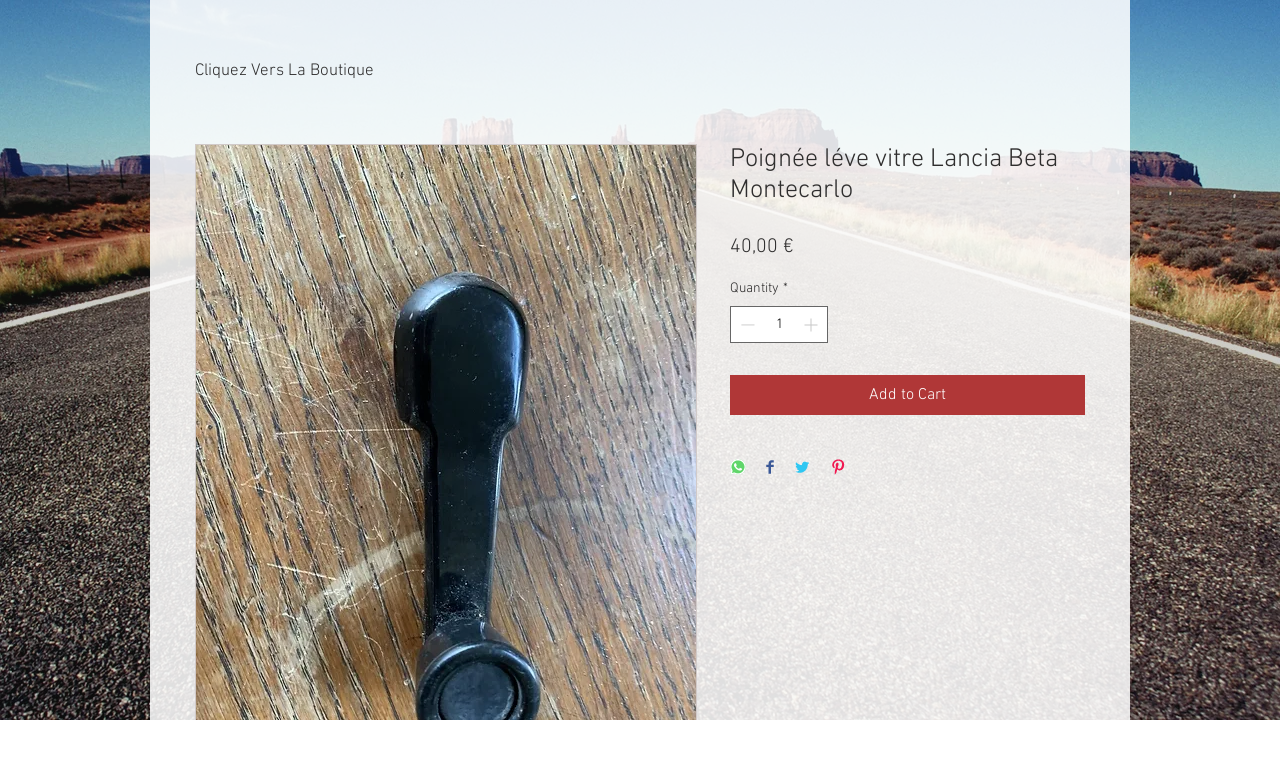

--- FILE ---
content_type: application/javascript
request_url: https://static.parastorage.com/services/wix-perf-measure/1.1095.0/wix-perf-measure.umd.min.js
body_size: 10723
content:
!function(e,t){"object"==typeof exports&&"object"==typeof module?module.exports=t():"function"==typeof define&&define.amd?define("wix-perf-measure",[],t):"object"==typeof exports?exports["wix-perf-measure"]=t():e["wix-perf-measure"]=t()}("undefined"!=typeof self?self:this,(function(){return function(){var e={158:function(e){var t,n,r=e.exports={};function o(){throw new Error("setTimeout has not been defined")}function i(){throw new Error("clearTimeout has not been defined")}function c(e){if(t===setTimeout)return setTimeout(e,0);if((t===o||!t)&&setTimeout)return t=setTimeout,setTimeout(e,0);try{return t(e,0)}catch(n){try{return t.call(null,e,0)}catch(n){return t.call(this,e,0)}}}!function(){try{t="function"==typeof setTimeout?setTimeout:o}catch(e){t=o}try{n="function"==typeof clearTimeout?clearTimeout:i}catch(e){n=i}}();var s,a=[],u=!1,l=-1;function d(){u&&s&&(u=!1,s.length?a=s.concat(a):l=-1,a.length&&f())}function f(){if(!u){var e=c(d);u=!0;for(var t=a.length;t;){for(s=a,a=[];++l<t;)s&&s[l].run();l=-1,t=a.length}s=null,u=!1,function(e){if(n===clearTimeout)return clearTimeout(e);if((n===i||!n)&&clearTimeout)return n=clearTimeout,clearTimeout(e);try{return n(e)}catch(t){try{return n.call(null,e)}catch(t){return n.call(this,e)}}}(e)}}function p(e,t){this.fun=e,this.array=t}function m(){}r.nextTick=function(e){var t=new Array(arguments.length-1);if(arguments.length>1)for(var n=1;n<arguments.length;n++)t[n-1]=arguments[n];a.push(new p(e,t)),1!==a.length||u||c(f)},p.prototype.run=function(){this.fun.apply(null,this.array)},r.title="browser",r.browser=!0,r.env={},r.argv=[],r.version="",r.versions={},r.on=m,r.addListener=m,r.once=m,r.off=m,r.removeListener=m,r.removeAllListeners=m,r.emit=m,r.prependListener=m,r.prependOnceListener=m,r.listeners=function(e){return[]},r.binding=function(e){throw new Error("process.binding is not supported")},r.cwd=function(){return"/"},r.chdir=function(e){throw new Error("process.chdir is not supported")},r.umask=function(){return 0}}},t={};function n(r){var o=t[r];if(void 0!==o)return o.exports;var i=t[r]={exports:{}};return e[r](i,i.exports,n),i.exports}n.r=function(e){"undefined"!=typeof Symbol&&Symbol.toStringTag&&Object.defineProperty(e,Symbol.toStringTag,{value:"Module"}),Object.defineProperty(e,"__esModule",{value:!0})};var r={};return function(){"use strict";n.r(r);const e=1e4,t=10,o=1e4,i="\u23f1",c={capture:!0,passive:!0},s={...c,once:!0};function a(e,t,n,r){void 0===r&&(r=!0),e.addEventListener(t,n,r?s:c)}function u(e,t,n,r){void 0===r&&(r=!0),e.removeEventListener(t,n,r?s:c)}const l=p((e=>"loading"!==e),"DOMContentLoaded"),d=p((e=>"complete"===e),"load"),f=p((()=>!1),"pagehide",!1);function p(e,t,n){let r;return void 0===n&&(n=!0),o=>(r||(r=function(e,t,n,r){return new Promise((o=>{if(t(e.document.readyState))o({startTime:0});else{const t=e=>o({startTime:e.timeStamp});a(e,n,r?e=>setTimeout((()=>t(e)),0):t)}}))}(o,e,t,n)),r)}function m(e,t,n,r){void 0===r&&(r=e),r.dispatchEvent(new e.CustomEvent(t,{detail:n}))}const v="visibility",h="visibilitychange";function y(e){let[t]=e;return new Promise((e=>{if(g(t))return n(h,0);function n(t,n){e({entryType:v,type:t,startTime:n})}a(t,h,(function e(r){let{timeStamp:o}=r;g(t)&&(u(document,h,e,!1),n(h,o))}),!1),f(t).then((e=>{let{startTime:t}=e;return n("pagehide",t)}))}))}function g(e){let{document:t}=e;const{visibilityState:n}=t;return void 0===n?t.hidden:"hidden"===n}function T(){}function w(e){return()=>Promise.reject(e)}function b(e){return t=>typeof t===e}const E=b("undefined"),S=b("number"),P=b("boolean");b("string");function L(e){return e&&e.replace(/\?.*$/,"")}function x(e,t){var n;return null==e.getEntriesByType||null==(n=e.getEntriesByType(t))?void 0:n[0]}function I(e,t,n){return()=>{const r=e.indexOf(t);r>-1&&(e.splice(r,1),0===e.length&&n())}}function C(e){return()=>null==e?void 0:e.disconnect()}function R(e,t){var n;return t||(null==(n=k(e,"*[id]"))?void 0:n.id)}function M(e){return k(e,"h1,h2,h3,h4,h5,h6,p,picture,wix-image,wow-image,article,section")||e}function k(e,t){return null==e?void 0:e.closest(t)}function D(e,t,n){E(n)||(e[t]=/^is/.test(t)?!!n:n)}function O(e){return Promise.allSettled(e).then((e=>e.filter((e=>{let{status:t}=e;return"fulfilled"===t})).map((e=>e.value))))}function j(e){for(var t=arguments.length,n=new Array(t>1?t-1:0),r=1;r<t;r++)n[r-1]=arguments[r];return new Promise((t=>{O(n).then((n=>{const r=n.reduce(((e,t)=>Object.assign(e,t)),{});r.entryType=e,t(r)}))}))}function N(e){var t;return e.wixBiSession||(null==(t=e.bi)?void 0:t.wixBiSession)}const _={__proto__:{load:function(e,t){let{dataset:n,src:r}=t;if(Object.entries(_).map((e=>{let[t,r]=e;return[n[t],t,r]})).filter((e=>{let[t]=e;return!E(t)})).forEach((e=>{let[t,n,r]=e;if(P(r))t=!0;else if(S(r)){const e=Number(t);t=Number.isNaN(e)?r:e}_[n]=t})),r){_.src=r;const e=/\d+\.\d+\.\d+/.exec(r);e&&(_.version=e[0])}!_.clientType&&N(e)&&(_.clientType="ugc")}},newClsMethod:!0,resourceDebounce:2e3,taskDelta:300,longTask:60,eventDelta:500,ttiDurationInc:2e3,ignoreResources:"cdn_detect,-analytics,perf-measure",label:B("Performance"),clientType:"",fcpPolyfill:"wixFirstPaint",fcpPolyfillId:"wix-first-paint",pageEvent:B("Page"),clsEvent:B("Cls"),storagePrefix:"wix-perf-measure",sessionDelta:!1,noMeasure:!1,log:!1};function B(e){return"wix"+e+"Measurements"}var A=_;const z={analytics:!0,entryType:!0,clientType:!0,version:!0,cores:!0,memory:!0,effectiveType:!0,rtt:!0,download:!0,saveData:!0,url:!0,dns:!0,tcp:!0,ssl:!0,ttfb:!0,redirect:!0,fetchStart:!0,response:!0,navigationType:!0,protocol:!0,pageCaching:!0,_brandId:!0,viewerName:!0,v:!0,dc:!0,microPop:!0,cdn:!0,msid:!0,pageId:!0,fp:!0,fcp:!0,tti:!0,tbt:!0,lcpOld:!0,lcp:!0,lcpSize:!0,closestId:!0,lcpTag:!0,lcpResourceType:!0,lcpFontClass:!0,lcpInLightbox:!0,cls:!0,countCls:!0,clsId:!0,clsTag:!0,clsOld:!0,ttlb:!0,dcl:!0,transferSize:!0,decodedBodySize:!0,isSsr:!0,ssrDuration:!0,ssrTimestamp:!0,startTime:!0,duration:!0,delay:!0,action:!0,type:!0,pn:!0,count:!0,simLH6:!0,isMobile:!0,maybeBot:!0,btype:!0,numOfResponsivenessEvents:!0,worstLatency:!0,actions:!0,elementType:!0,worstLatencyByEntry:!0,compId:!0,loadState:!0,countScripts:!0,cssResourcesFonts:!0};function F(e,t){const n=/^https?:\/\/(?:www\.)?(.*)/.exec(e),r=n?n[1]:e;return q(t)?r:L(r)}function q(e){var t;let{consentPolicyManager:n}=e;return!(null==n||null==(t=n.getCurrentConsentPolicy())||null==(t=t.policy)||!t.analytics)}const H="navigation-start",U={COUNT:10,DELAY:100};const V="navigation-finish",W=13,X=333,Z="browser",$="eTag",Y="maybe";function G(e){let[,t]=e;return d(window).then((()=>{const{timing:e}=t,{navigationStart:n,domContentLoadedEventEnd:r,loadEventEnd:o}=e;let{responseEnd:i}=e;i>=n||(i=e.domInteractive||e.domContentLoadedEventStart);const c=x(t,"navigation"),s=function(e){if(e){const{requestStart:t,responseStart:n,responseEnd:r,transferSize:o,encodedBodySize:i}=e;if(S(o)){if(0===o)return Z;if(o<i)return $}else{if(n-t<W)return Z;if(r-n<W)return Y+" "+$}if(r-n<X)return Y+" CDN"}}(c);return{entryType:V,duration:o-n,ttlb:i-n,dcl:r-n,...c&&{transferSize:c.transferSize,decodedBodySize:c.decodedBodySize},...s&&{pageCaching:s}}}))}const J="wix-start";function K(e,t,n){t=A.storagePrefix+"-"+t;try{const{localStorage:r}=e;if(n&&q(e))return n(r,t);r.removeItem(t)}catch(e){}}const Q="wix-finish",ee=["microPop","is_rollout","is_platform_loaded","maybeBot","isjp"],te={is_rollout:"isRollout",is_platform_loaded:"isPlatformLoaded",isjp:"maybeBot"},ne="timestamp";function re(e,t){const n=e[0];return O([n.fetchDynamicModel||Promise.resolve({}),t,l(n)]).then((e=>{var t,o;let[{visitorId:i}]=e;const c=N(n);if(!c)throw Q;const s=!n.clientSideRender,{btype:u}=c,l=n.commonConfig||(null==(t=n.viewerModel)?void 0:t.siteFeaturesConfigs.commonConfig),{bsi:d}=l,f={entryType:Q,isSsr:s,isWelcome:!!n.requestCloseWelcomeScreen,url:n.location.href,...i&&{visitorId:i},...u&&{btype:u},...d&&{bsi:d}};if(D(f,"pageId",(null==(o=n.rendererModel)?void 0:o.landingPageId)||n.firstPageId),s){const{ssrInfo:e={}}=n;D(f,"ssrDuration",e.renderBodyTime||e.timeSpentInSSR),D(f,"ssrTimestamp",e.renderTimeStamp)}return ee.forEach((e=>D(f,te[e]||e,c[e]))),function(e){if(!A.sessionDelta)return void function(e,t){K(e,t)}(n,ne);const t=function(e,t){return K(e,t,((e,t)=>e.getItem(t)))}(n,ne),o=r(),i=o-t;i>0&&i<o&&(e.sessionDelta=i);a(n.document,"consentPolicyChanged",r,!1)}(f),f}));function r(){const e=Date.now();return function(e,t,n){K(e,t,((e,t)=>e.setItem(t,n)))}(n,ne,e),e}}function oe(e,t,n,r,o){if(void 0===n&&(n=T),void 0===r&&(r=!0),!e)return;const{supportedEntryTypes:i}=e;if(!i||!i.includes(t))return;const c=new e(((e,t)=>n(e.getEntries(),t)));try{c.observe({type:t,buffered:r,...o})}catch(e){c.observe({entryTypes:[t]})}return c}const ie=e=>{let{initiatorType:t,name:n}=e;return"script"===t||"link"===t&&/\.js$/.test(n)},ce=e=>{let{initiatorType:t}=e;return"fetch"===t||"xmlhttprequest"===t},se=e=>{let{initiatorType:t,name:n}=e;return"img"===t||"image"===t||"css"===t&&/\.(?:jpe?g|png|webp|gif)/i.test(n)},ae=e=>{let{initiatorType:t,name:n}=e;return"css"===t&&n.includes("font")||/\.(?:woff2?|ttf|eot)/i.test(n)};let ue;const le=[];function de(e,t,n){if(1===le.push(t)){const t=A.ignoreResources.split(",");ue=oe(e,"resource",(e=>{(e=e.filter((e=>{let{name:n}=e;return!t.some((e=>n.includes(e)))}))).length&&le.forEach((t=>t(e)))}),n)}return{observer:ue,finish:I(le,t,C(ue))}}const fe=1e6,{min:pe,max:me}=Math,ve=e=>e.includes("fonts.gstatic")||e.includes("fonts.googleapis");function he(e,t,n){let[,,r,o,i]=e,{filter:c,tag:s=!0,debounce:a=A.resourceDebounce}=void 0===n?{}:n;const u=new Promise(((e,t)=>{const n=[];let s=o(d,a);const{observer:u,finish:l}=de(r,(e=>{c&&(e=e.filter(c)),e.length&&(n.push(...e),i(s),s=o(d,a))}),!0);function d(){if(!u)return t();const r=null==u.takeRecords?void 0:u.takeRecords();r&&n.push(...r),l(),e(n)}})).then((e=>{const n=e,r=n.length;if(!r)throw t;let o=[];"fonts"===t&&(o=n.filter((e=>ve(e.name))).map((e=>e.name)));const{tbd:i,firstResponse:c,lastResponse:s}=n.reduce(((e,t)=>{let{transferSize:n,responseStart:r,responseEnd:o}=t;return{tbd:e.tbd+n,firstResponse:r>0&&r<e.firstResponse?r:e.firstResponse,lastResponse:me(e.lastResponse,o)}}),{tbd:0,firstResponse:fe,lastResponse:0}),a=n.filter((e=>{let{requestStart:t}=e;return S(t)})).map((e=>{let{requestStart:t,responseStart:n}=e;return n-t})).sort(),{length:u}=a,l=u>>1,d=pe(c,s),f={count:r,startTime:d,duration:s-d,mttfb:u%2?a[l]:(a[l-1]+a[l])/2,attfb:a.reduce(((e,t)=>e+t),0)/u,cssResources:o.join(",")};return Number.isNaN(i)||(f.tbd=i),f})).catch((()=>({count:0})));return s?u.then((function(e){const n=function(e){return e[0].toUpperCase()+e.slice(1)}(t);return Object.entries(e).reduce(((e,t)=>{let[r,o]=t;return e[r+n]=o,e}),{})})):u}function ye(e,t,n,r){let o;const i=new Promise(((i,c)=>{o=oe(e,t,(e=>n(e,(e=>{o&&o.disconnect&&o.disconnect(),i(e)}))),r),o||c(t)}));return i.takeRecords=()=>{var e;return null==(e=o)||null==e.takeRecords?void 0:e.takeRecords()},i}const ge="paint",Te="fcp",we={"first-paint":"fp","first-contentful-paint":Te};function be(e){let[t,,n]=e;const r={entryType:"initial-"+ge};return ye(n,ge,((e,t)=>{e.reduce(((e,t)=>{let{name:n,startTime:o}=t;return n=we[n]||n,r[n]=o,e||n===Te}),!1)&&t(r)})).catch((()=>function(e,t){return new Promise(((n,r)=>{const{fcpPolyfill:o,fcpPolyfillId:i}=A;function c(){const r=e[o];n({entryType:t,fp:r,fcp:r})}o in e?c():(a(e,o,c),l(e).then((()=>{e.document.getElementById(i)||r(t)})))}))}(t,r.entryType)))}const Ee="interactive",{max:Se,min:Pe}=Math;function Le(e,t,n){const[r,,o,i,c]=e,{resourceDebounce:s,taskDelta:a,ttiDurationInc:u}=A;return t.then((t=>new Promise((u=>{let d=t,f=!0,p=0;const m=[],v=function(e,t){let[{requestAnimationFrame:n,cancelAnimationFrame:r},o,i]=e;const c=oe(i,"longtask",t,!1);if(c)return C(c);let s=o.now();const{longTask:a}=A;let u=n((function e(r){const o=r-s;o>=a&&t([{startTime:s,duration:o}]),s=r,u=n(e)}));return()=>r(u)}(e,(e=>{m.push(...e),f=!1,c(p),p=i((()=>{f=!0,E()}),a)})),h=l(r);let y=!1,g=i(b,s);const{finish:w}=de(o,(e=>{e=e.filter((e=>ce(e)||ie(e))),e.length&&(y=!1,d=e.reduce(((e,t)=>{let{startTime:n,duration:r}=t;return Se(e,n+r)}),d),h.then((e=>{let{startTime:t}=e;d=Se(t,d),c(g),g=i(b,s)})))}),!1);function b(){y=!0,E()}function E(){f&&y&&S(1e6)}function S(e){v(),w(),u([m,t,d,e])}null==n||n.then((e=>{let{startTime:t,delay:n}=e;return S(t+n)}),T)})))).then((e=>{let[t,n,o,i]=e;const c=function(e,t,n,r){t===n&&(n+=u);let o=e.findIndex((e=>{let{startTime:t,duration:r}=e;if(t>n+a)return!0;n=Se(n,t+r)}));-1===o&&(o=e.length);const i=o>0?(c=e[o-1],c.startTime+c.duration):0;var c;return Se(Pe(i,r),t)}(t,n,o,i),{document:s,innerHeight:l}=r,d=function(e,t){let n=0;for(let r=0;r<e.length;++r){const{startTime:o,duration:i}=e[r];if(o>t)break;n+=Se(i-50,0)}return n}(t,c),f={tti:c,tbt:d,iframes:s.querySelectorAll("iframe").length},p=Se(s.body.offsetHeight,l);return p>0&&(f.screens=s.body.scrollHeight/p),f})).catch(w(Ee))}var xe=-1,Ie=function(e){addEventListener("pageshow",(function(t){t.persisted&&(xe=t.timeStamp,e(t))}),!0)},Ce=function(){return window.performance&&performance.getEntriesByType&&performance.getEntriesByType("navigation")[0]},Re=function(){var e=Ce();return e&&e.activationStart||0},Me=function(e,t){var n=Ce(),r="navigate";return xe>=0?r="back-forward-cache":n&&(document.prerendering||Re()>0?r="prerender":document.wasDiscarded?r="restore":n.type&&(r=n.type.replace(/_/g,"-"))),{name:e,value:void 0===t?-1:t,rating:"good",delta:0,entries:[],id:"v3-".concat(Date.now(),"-").concat(Math.floor(8999999999999*Math.random())+1e12),navigationType:r}},ke=function(e,t,n){try{if(PerformanceObserver.supportedEntryTypes.includes(e)){var r=new PerformanceObserver((function(e){Promise.resolve().then((function(){t(e.getEntries())}))}));return r.observe(Object.assign({type:e,buffered:!0},n||{})),r}}catch(e){}},De=function(e,t,n,r){var o,i;return function(c){t.value>=0&&(c||r)&&((i=t.value-(o||0))||void 0===o)&&(o=t.value,t.delta=i,t.rating=function(e,t){return e>t[1]?"poor":e>t[0]?"needs-improvement":"good"}(t.value,n),e(t))}},Oe=function(e){requestAnimationFrame((function(){return requestAnimationFrame((function(){return e()}))}))},je=function(e){var t=function(t){"pagehide"!==t.type&&"hidden"!==document.visibilityState||e(t)};addEventListener("visibilitychange",t,!0),addEventListener("pagehide",t,!0)},Ne=function(e){var t=!1;return function(n){t||(e(n),t=!0)}},_e=-1,Be=function(){return"hidden"!==document.visibilityState||document.prerendering?1/0:0},Ae=function(e){"hidden"===document.visibilityState&&_e>-1&&(_e="visibilitychange"===e.type?e.timeStamp:0,Fe())},ze=function(){addEventListener("visibilitychange",Ae,!0),addEventListener("prerenderingchange",Ae,!0)},Fe=function(){removeEventListener("visibilitychange",Ae,!0),removeEventListener("prerenderingchange",Ae,!0)},qe=function(){return _e<0&&(_e=Be(),ze(),Ie((function(){setTimeout((function(){_e=Be(),ze()}),0)}))),{get firstHiddenTime(){return _e}}},He=function(e){document.prerendering?addEventListener("prerenderingchange",(function(){return e()}),!0):e()},Ue=(new Date,[2500,4e3]),Ve={},We=function(e,t){t=t||{},He((function(){var n,r=qe(),o=Me("LCP"),i=function(e){var t=e[e.length-1];t&&t.startTime<r.firstHiddenTime&&(o.value=Math.max(t.startTime-Re(),0),o.entries=[t],n())},c=ke("largest-contentful-paint",i);if(c){n=De(e,o,Ue,t.reportAllChanges);var s=Ne((function(){Ve[o.id]||(i(c.takeRecords()),c.disconnect(),Ve[o.id]=!0,n(!0))}));["keydown","click"].forEach((function(e){addEventListener(e,(function(){return setTimeout(s,0)}),!0)})),je(s),Ie((function(r){o=Me("LCP"),n=De(e,o,Ue,t.reportAllChanges),Oe((function(){o.value=performance.now()-r.timeStamp,Ve[o.id]=!0,n(!0)}))}))}}))};const Xe="largest-contentful-paint";function Ze(e){return e?Promise.resolve(function(e){var t;const{startTime:n,size:r,url:o,element:i,id:c}=e,s=M(i),a=null==s?void 0:s.tagName,u=function(e){if(e)for(const t of e.classList){const e=/^font_\d$/.exec(t);if(e)return e[0]}}(s),l=R(i,c),d=/\.(jpe?g|png|gif|svg|webp)/i.exec(o),f=(null==d||null==(t=d[1])?void 0:t.toLowerCase().replace("jpeg","jpg"))||"other";return{entryType:Xe,lcp:n,lcpSize:r,...l&&{closestId:l},...a&&{lcpTag:a},...o&&{lcpResourceType:f},...u&&{lcpFontClass:u},lcpInLightbox:$e(i)}}(e)):Promise.reject(Xe)}function $e(e){return null!==k(e,"#POPUPS_ROOT")}const Ye="layout-shift",Ge={MAX_SIZE:200,MAX_INTERVAL:100},Je={MAX_SIZE:1e7,MAX_INTERVAL:1e7};function Ke(t,n){let[,,r]=t;const o=function(e,t){const n=oe(e,t);if(n){const e=null==n.takeRecords?void 0:n.takeRecords();return n.disconnect(),e}}(r,Ye);if(!o)return;const i=A.newClsMethod?Ge:Je;let c=0;const[s,a,u]=o.filter((e=>{let{hadRecentInput:t}=e;return!t})).map((e=>{let{sources:t=[],value:n,startTime:r}=e;c+=n;const[o]=t.reduce(((e,t)=>{let{node:n,currentRect:{width:r,height:o}}=t;const i=r*o;return i<e[1]?e:[n,i]}),[null,-1]);return[n,o,r]})).reduce(((e,t)=>{const[n]=e.slice(-1);if(n){const[,,r]=t,[o]=n;if(r-o[2]<i.MAX_SIZE){const[o]=n.slice(-1);if(r-o[2]<i.MAX_INTERVAL)return n.push(t),e}}return e.push([t]),e}),[]).reduce(((e,t)=>{const n=t.reduce(((e,t)=>{let[n]=t;return e+n}),0);if(n<=e[0])return e;const r=t.filter((e=>{let[,t]=e;return t})).reduce(((e,t)=>{let[n,r]=t;return e.set(r,n+(e.get(r)||0)),e}),new Map);return[n,t.length,r]}),[0,0]),l={cls:s*e,countCls:a,clsOld:c*e};if(u){const e=[];for(const t of u.entries())e.push(t);if(e.length){var d;e.sort(((e,t)=>t[1]-e[1]));let t=e[0][0];(null==(d=t)?void 0:d.nodeType)!==Node.ELEMENT_NODE&&(t=t.parentElement),n&&t&&(l.element=M(t));const r=R(t);r&&(l.clsId=r);const{tagName:o}=t;o&&(l.clsTag=o)}}return l}const Qe=["pointerdown","click","mousedown","keydown","touchstart"];function et(e,t,n){let[r,o]=e;void 0===n&&(n=Qe);let i=0;return n.forEach((e=>a(r,e,c,!1))),()=>{n.forEach((e=>u(r,e,c,!1)))};function c(e){let{type:t,timeStamp:n,cancelable:i}=e;if(!i)return;const c=o.now(),l=n>1e12?Date.now():c,d=Math.max(l-n,0),f=c-d;t===Qe[0]?function(e,t,n){function o(){s(e,t,n),i()}function i(){u(r,"pointerup",o,!1),u(r,"pointercancel",i,!1)}a(r,"pointerup",o,!1),a(r,"pointercancel",i,!1)}(t,f,d):s(t,f,d)}function s(e,n,r){const o=n+r;o-i<A.eventDelta||(i=o,t(e,n,r))}}const tt="first-input";function nt(e){const[,,t,n]=e;return ye(t,tt,((e,t)=>{const{name:r,startTime:o,processingStart:i,duration:c,target:s}=e[0],a={entryType:tt,action:r,startTime:o,delay:i-o,duration:c},u=R(s);u&&(a.closestId=u),n((()=>t(a)),0)})).catch((()=>function(e,t){return new Promise((n=>{const r=et(e,((e,o,i)=>{r(),n({entryType:t,action:e,startTime:o,delay:i})}))}))}(e,tt)))}function rt(e,t,n){const r=[],o=[];let i;const c=()=>r.push(new Promise((e=>i=e)));return c(),{report:t=>{t=ot(e,t),o.push(t),i({value:t}),c(),n&&m(e,n,t)},result:Promise.resolve({entryType:t,[Symbol.iterator](){let e=0;return{next:()=>({value:o[e++],done:e>o.length})}},[Symbol.asyncIterator](){let e=0;return{next:()=>r[e++]}},...n&&{eventName:n}})}}function ot(e,t){return Object.freeze((n=function(e,t){return Symbol.iterator in t?t:(t.analytics=q(e),t.analytics?t:Object.entries(t).filter((e=>{let[t]=e;return z[t]})).reduce(((e,t)=>{let[n,r]=t;return e[n]=r,e}),{}))}(e,{...t,clientType:A.clientType}),Object.entries(n).filter((e=>{let[,t]=e;return"number"==typeof t})).reduce(((e,t)=>{let[n,r]=t;return e[n]=Math.round(r),e}),n)));var n}const it="tti",ct="lcp";function st(e,t,n){if(n.end>n.start)try{e.measure(t,n)}catch(e){}}const at="page-transition",ut=at+"s";let lt=0;function dt(e){const[t,n,r]=e;let o=f();const{clientType:i,pageEvent:c}=A,{report:s,result:u}=rt(t,ut,c);a(t,"popstate",(e=>{let{type:t,timeStamp:n}=e;return d(t,n,0)}),!1),oe(r,"event",(function(e){e.reduceRight(((e,t)=>{const{name:n}=t;return"click"!==n&&"keyup"!==n||d(n,t.startTime,t.duration),e}),void 0)}),!1,{durationThreshold:1})||et(e,d,["click"]);let l=!1;return u;function d(t,r,c){l||(l=!0,Le(e,Promise.resolve(r+c)).then((e=>{l=!1;const a=f();if(function(e,t){return L(e)!==L(t)}(o,a)){const u=e.tti-r,l={entryType:at,clientType:i,origin:o,destination:a,action:t,startTime:r,delay:c,duration:u,pn:++lt,...e};o=a,s(l),A.noMeasure||function(e,t){let{pn:n,startTime:r,tti:o,tbt:i}=t;st(e,"page #"+n+" tti",{start:r,end:o,detail:i})}(n,l)}})))}function f(){return F(t.location.href,t)}}const ft="crux";let pt;function mt(){var e;return Ze(null==(e=pt)?void 0:e.lcp())}const vt="crux-cls",ht=vt+"-s";function yt(e,t){return t.then((t=>{let{cls:n}=t,r=0;const o=e[0],{report:i,result:c}=rt(o,ht,A.clsEvent);return a(o,"visibilitychange",(function(){g(o)||y(e).then((t=>{let{startTime:o}=t;const c=Ke(e);c&&c.cls!==n&&(n=c.cls,i({...c,entryType:vt,startTime:o,count:++r}))}))}),!1),c}))}function gt(e){console.log(i,e)}var Tt,wt=function(){return window.performance&&performance.getEntriesByType&&performance.getEntriesByType("navigation")[0]},bt=function(e){if("loading"===document.readyState)return"loading";var t=wt();if(t){if(e<t.domInteractive)return"loading";if(0===t.domContentLoadedEventStart||e<t.domContentLoadedEventStart)return"dom-interactive";if(0===t.domComplete||e<t.domComplete)return"dom-content-loaded"}return"complete"},Et=function(e){var t=e.nodeName;return 1===e.nodeType?t.toLowerCase():t.toUpperCase().replace(/^#/,"")},St=function(e,t){var n="";try{for(;e&&9!==e.nodeType;){var r=e,o=r.id?"#"+r.id:Et(r)+(r.classList&&r.classList.value&&r.classList.value.trim()&&r.classList.value.trim().length?"."+r.classList.value.trim().replace(/\s+/g,"."):"");if(n.length+o.length>(t||100)-1)return n||o;if(n=n?o+">"+n:o,r.id)break;e=r.parentNode}}catch(e){}return n},Pt=-1,Lt=function(){return Pt},xt=function(e){addEventListener("pageshow",(function(t){t.persisted&&(Pt=t.timeStamp,e(t))}),!0)},It=function(){var e=wt();return e&&e.activationStart||0},Ct=function(e,t){var n=wt(),r="navigate";return Lt()>=0?r="back-forward-cache":n&&(document.prerendering||It()>0?r="prerender":document.wasDiscarded?r="restore":n.type&&(r=n.type.replace(/_/g,"-"))),{name:e,value:void 0===t?-1:t,rating:"good",delta:0,entries:[],id:"v3-".concat(Date.now(),"-").concat(Math.floor(8999999999999*Math.random())+1e12),navigationType:r}},Rt=function(e,t,n){try{if(PerformanceObserver.supportedEntryTypes.includes(e)){var r=new PerformanceObserver((function(e){Promise.resolve().then((function(){t(e.getEntries())}))}));return r.observe(Object.assign({type:e,buffered:!0},n||{})),r}}catch(e){}},Mt=function(e,t,n,r){var o,i;return function(c){t.value>=0&&(c||r)&&((i=t.value-(o||0))||void 0===o)&&(o=t.value,t.delta=i,t.rating=function(e,t){return e>t[1]?"poor":e>t[0]?"needs-improvement":"good"}(t.value,n),e(t))}},kt=function(e){var t=function(t){"pagehide"!==t.type&&"hidden"!==document.visibilityState||e(t)};addEventListener("visibilitychange",t,!0),addEventListener("pagehide",t,!0)},Dt=function(e){document.prerendering?addEventListener("prerenderingchange",(function(){return e()}),!0):e()},Ot=(new Date,0),jt=1/0,Nt=0,_t=function(e){e.forEach((function(e){e.interactionId&&(jt=Math.min(jt,e.interactionId),Nt=Math.max(Nt,e.interactionId),Ot=Nt?(Nt-jt)/7+1:0)}))},Bt=function(){return Tt?Ot:performance.interactionCount||0},At=[200,500],zt=0,Ft=function(){return Bt()-zt},qt=[],Ht={},Ut=function(e){var t=qt[qt.length-1],n=Ht[e.interactionId];if(n||qt.length<10||e.duration>t.latency){if(n)n.entries.push(e),n.latency=Math.max(n.latency,e.duration);else{var r={id:e.interactionId,latency:e.duration,entries:[e]};Ht[r.id]=r,qt.push(r)}qt.sort((function(e,t){return t.latency-e.latency})),qt.splice(10).forEach((function(e){delete Ht[e.id]}))}},Vt=function(e,t){t=t||{},Dt((function(){var n;"interactionCount"in performance||Tt||(Tt=Rt("event",_t,{type:"event",buffered:!0,durationThreshold:0}));var r,o=Ct("INP"),i=function(e){e.forEach((function(e){e.interactionId&&Ut(e),"first-input"===e.entryType&&!qt.some((function(t){return t.entries.some((function(t){return e.duration===t.duration&&e.startTime===t.startTime}))}))&&Ut(e)}));var t,n=(t=Math.min(qt.length-1,Math.floor(Ft()/50)),qt[t]);n&&n.latency!==o.value&&(o.value=n.latency,o.entries=n.entries,r())},c=Rt("event",i,{durationThreshold:null!==(n=t.durationThreshold)&&void 0!==n?n:40});r=Mt(e,o,At,t.reportAllChanges),c&&("interactionId"in PerformanceEventTiming.prototype&&c.observe({type:"first-input",buffered:!0}),kt((function(){i(c.takeRecords()),o.value<0&&Ft()>0&&(o.value=0,o.entries=[]),r(!0)})),xt((function(){qt=[],zt=Bt(),o=Ct("INP"),r=Mt(e,o,At,t.reportAllChanges)})))}))};const Wt="responsiveness";let Xt=!1;const{report:Zt,result:$t}=rt(window,Wt,Wt);window.addEventListener("info-called",(()=>Xt=!0));const Yt=e=>(function(e,t){Vt((function(t){!function(e){if(e.entries.length){var t=e.entries.sort((function(e,t){return t.duration-e.duration||t.processingEnd-t.processingStart-(e.processingEnd-e.processingStart)}))[0];e.attribution={eventTarget:St(t.target),eventType:t.name,eventTime:t.startTime,eventEntry:t,loadState:bt(t.startTime)}}else e.attribution={}}(t),e(t)}),t)}(Gt(e)),$t),Gt=e=>{let t=0;return n=>{const{reportData:r,logData:o}=Jt(n),i={entryType:Wt,worstLatency:n.value,numOfResponsivenessEvents:++t,...r};Zt(i);const c="true"===new URLSearchParams(window.location.search).get("debug");(e||Xt||c)&&gt({currentLatency:n.value,...i,...o})}},Jt=e=>{const t=e.attribution,n=t.eventEntry.name,r=t.eventEntry.target,o=t.eventEntry.duration,i=t.loadState;return{reportData:{interactionWaterfall:t.eventTarget,actions:n,latencyByEntry:o,startTime:t.eventTime,loadState:i,...Kt(r)},logData:{target:r}}},Kt=e=>{var t;const n=k(r=e,"*[id]")||r;var r;const o=null!=(t=null==n?void 0:n.id)?t:"";return{elementType:null==e?void 0:e.localName,compId:o}};var Qt=n(158);const en="wix-perf-measure-info";let tn;const nn="showperfinfo";!function(){if("function"!=typeof Promise||!Promise.allSettled)return;const{document:e,performance:n}=window,r=e.currentScript||e.getElementById("wix-perf-measure");r&&A.load(window,r);const{noMeasure:i,log:c,label:s}=A,a=[window,n,window.PerformanceObserver,window.setTimeout,window.clearTimeout],u=function(e,n){const r=j("environment",function(e){let[n]=e;const{screen:r}=n,i={screenRes:r.width+"x"+r.height,availScreenRes:r.availWidth+"x"+r.availHeight,windowInner:n.innerWidth+"x"+n.innerHeight,windowOuter:n.outerWidth+"x"+n.outerHeight,devicePixelRatio:n.devicePixelRatio*t,colorDepth:r.colorDepth};A.version&&(i.version=A.version);const{orientation:c}=r;null!=c&&c.type&&(i.orientation=c.type);const{navigator:s}=n,{connection:a,deviceMemory:u,hardwareConcurrency:l}=s;if(l&&(i.cores=l),u&&(i.memory=Math.floor(u)),a){const{type:e,effectiveType:t,rtt:n,downlink:r,saveData:c}=a;e&&(i.networkType=e),t&&(i.effectiveType=t),S(n)&&n&&(i.rtt=n),r&&(i.download=Math.min(r,o)),P(c)&&(i.saveData=c)}if(n.matchMedia){const e=n.matchMedia("(prefers-reduced-motion:reduce)");i.reducedMotion=e.matches}return s.getBattery?s.getBattery().then((e=>{let{charging:t,level:n}=e;return i.lowBattery=!1===t&&n<.1,i})).catch((()=>i)):Promise.resolve(i)}(e),function(e){let[t,n]=e;return new Promise(((e,r)=>{let o=0;!function i(){const{navigationStart:c,fetchStart:s,domainLookupStart:a,domainLookupEnd:u,redirectStart:l,redirectEnd:d,connectStart:f,connectEnd:p,secureConnectionStart:m,requestStart:v,responseStart:h}=n.timing,y=h-c;if(!(y>=0))return void(++o>U.COUNT?r(H):setTimeout(i,U.DELAY));const{document:{referrer:g},location:{href:T}}=t,w=x(n,"navigation");e({entryType:H,url:F(T,t),referrer:F(g,t),...w&&{navigationType:w.type,protocol:w.nextHopProtocol},dns:u-a,...S(s)&&{fetchStart:s-c},...d&&{redirect:d-l},...m?{tcp:m-f,ssl:p-m}:{tcp:p-f},ttfb:y,response:h-v})}()}))}(e),function(e){let[t]=e;const n=N(t);if(!n)return Promise.reject(J);const r={},{thunderboltVersion:o,viewerModel:i,boltVersion:c,rendererModel:s}=t,{site:a={}}=(null==i?void 0:i.site)||s||{};D(r,"msid",a.metaSiteId||n.msId);const u=t.commonConfig||(null==i?void 0:i.siteFeaturesConfigs.commonConfig);return D(r,"_brandId",null==u?void 0:u.brand),o?l(a.isResponsive?"thunderboltResponsive":"thunderbolt",o):l(n.renderType,c),D(r,"dc",n.dc||a.dc),Promise.resolve(r);function l(e,t){D(r,"viewerName",e),D(r,"v",t)}}(e)),i=y(e),c=be(e),s=nt(e),a=Le(e,(h=c,g="fcp",h.then((e=>{let{[g]:t}=e;return t}))),s),u=function(e,t,n,r){let[,o,i,c,s]=e;return t.then((e=>{let{tti:t}=e;const{resourceDebounce:a}=A;let u;const l=new Promise((e=>{const n=Math.max(a-(o.now()-t),0);u=c(e,n)})),d=ye(i,Xe,((e,t)=>{s(u),u=c((()=>t(e[e.length-1])),a)}));return Promise.race([d,l,n.then(T),r.then(T)]).then((e=>{const t=null==d.takeRecords?void 0:d.takeRecords(),[n]=null==t?void 0:t.slice(-1);return Ze(n||e)})).catch(w(Xe))}))}(e,a,i,s),l=function(e){return he(e,"scripts",{filter:ie})}(e),d=function(e){return he(e,"images",{filter:se})}(e),f=function(e){return he(e,"fonts",{filter:ae})}(e),p=j("loaded",a,u,l,d,f,G(e),re(e,a)).then((t=>Object.assign(t,Ke(e)))),m=function(e,t){const[,,n]=e;let r,o=Promise.resolve({});function i(e){null!=e&&e.length&&([r]=e.slice(-1),o=Ze(r).then((e=>({...e,lcpOld:e.lcp}))))}const c=oe(n,Xe,i);return pt={cls:()=>Ke(e,!0),lcp:()=>(i(null==c||null==c.takeRecords?void 0:c.takeRecords()),r)},Promise.all([t,new Promise((e=>We(e))).then((e=>{let{value:t}=e;return{lcp:t}}))]).then((t=>{let[{startTime:n},r]=t;return o.then((t=>({...Ke(e),...t,...r,entryType:ft,startTime:n,pn:lt})))}))}(e,i),v=[r,c,p,s,i,dt(e),m,yt(e,m),Yt(n)].map((t=>t.then((t=>ot(e[0],t)))));var h,g;return function(e){const t={};return n("lcp"),n("cls"),Object.defineProperties(e,t);function n(e){t[e]={value:()=>{var t;return null==(t=pt)||null==(t=t[e]())?void 0:t.element}}}}(v)}(a,c);(function(e,t,n,r,o,i){Object.defineProperty(r,"info",{value(){const[c]=e;function s(t){t?t.default(r,o().catch(T),i(e)):a()}function a(){console.info("Failed to load info")}void 0===Qt&&(c.process={env:{}}),tn||(tn=new Promise(((e,r)=>{if(!n)return r();const o=t.createElement("script");o.src=n.replace("measure.","measure-info."),o.onload=e,o.onerror=r,t.head.appendChild(o)}))),tn.then((()=>{"function"==typeof requirejs?requirejs([en],s,a):s(c[en])})).catch(a)}})})(a,e,A.src,u,mt,Ke),Object.freeze(u);const l=u.slice(0,3),d=u.slice(3,5);i||function(e,t){function n(e,t){return e.find((e=>{let{entryType:n}=e;return n===t}))||{}}function r(t,n,r){if(n)return e.mark(t,{startTime:n,detail:r})}O(t).then((t=>{const{tti:o,tbt:i,lcp:c}=n(t,"loaded");if(!r(it,o,i))return void e.clearMarks(it);r(ct,c);const{fcp:s}=n(t,"initial-paint"),a=c<o,u={start:a?c:s,end:o,detail:i};st(e,ct,{start:a?s:o,end:c}),st(e,it,u)}),T)}(n,l);c&&function(e,t){O(e).then((e=>e.forEach(gt)),T),t.forEach((e=>e.then(gt,T)))}(l,d);window[s]=u,m(window,s,u),function(e,t){const{URLSearchParams:n}=e;if(n){const r=new n(e.location.search);for(const n of r.keys())if(n.toLowerCase()===nn)return Promise.all(t.slice(0,3)).then((t=>{let[{viewerName:n,ttfb:r},{fcp:o},{lcp:i,cls:c,tti:s,tbt:a}]=t;e.alert("Viewer="+n+"\nTTFB="+r+"\nFCP="+o+"\nLCP="+i+"\nCLS="+c+"\nTTI="+s+"\nTBT="+a)})),!0}}(window,u)}()}(),r}()}));
//# sourceMappingURL=wix-perf-measure.umd.min.js.map